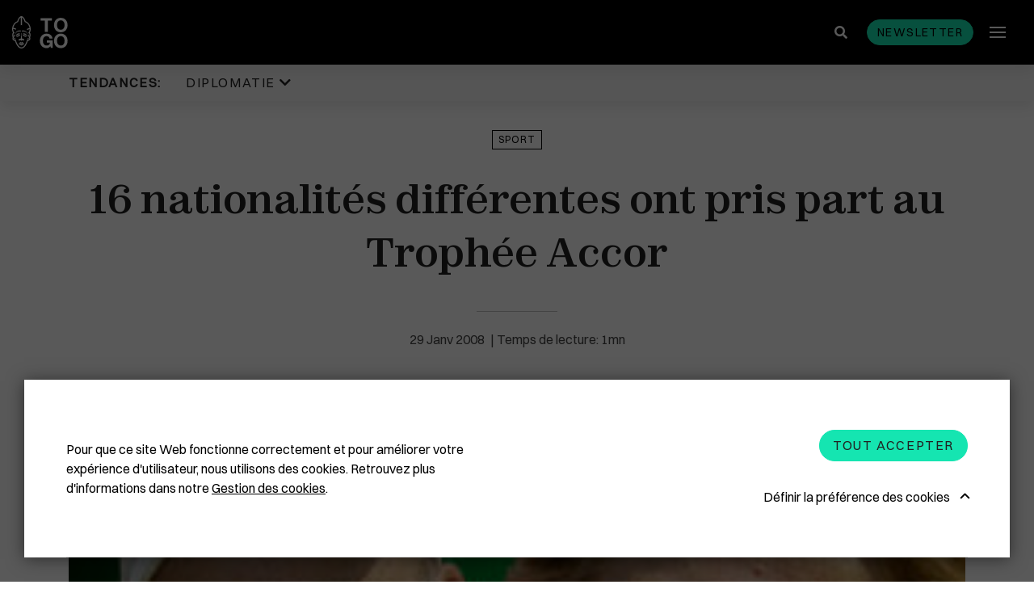

--- FILE ---
content_type: text/html; charset=UTF-8
request_url: https://www.republicoftogo.com/toutes-les-rubriques/sport/16-nationalites-differentes-ont-pris-part-au-trophee-accor
body_size: 10193
content:
<!DOCTYPE html>
<html lang="fr-FR">
<head>
    <meta charset="utf-8">

            


                                                                
    
                                    
    

<title>16 nationalités différentes ont pris part au Trophée Accor - République Togolaise</title>

        
<meta name="generator" content="eZ Platform powered by Netgen">
<meta name="viewport" content="width=device-width, initial-scale=1.0, maximum-scale=2">


    <link rel="canonical" href="https://www.republicoftogo.com/toutes-les-rubriques/sport/16-nationalites-differentes-ont-pris-part-au-trophee-accor" />

<link rel="home" href="/" title="République Togolaise front page" />
<link rel="index" href="/" />
<link rel="search" href="/content/search" title="Rechercher République Togolaise" />


<link rel="apple-touch-icon" sizes="180x180" href="/bundles/app/images/favicon/apple-touch-icon.png">
<link rel="icon" type="image/png" sizes="32x32" href="/bundles/app/images/favicon/favicon-32x32.png">
<link rel="icon" type="image/png" sizes="16x16" href="/bundles/app/images/favicon/favicon-16x16.png">
<link rel="manifest" href="/bundles/app/images/favicon/site.webmanifest">
<link rel="mask-icon" href="/bundles/app/images/favicon/safari-pinned-tab.svg" color="#000000">
<meta name="msapplication-TileColor" content="#000000">
<meta name="theme-color" content="#000000">

    
            <link rel="stylesheet" href="/assets/app/build/app.css?v=ca4fe90a84be2842558d">
<link rel="stylesheet" type="text/css" href="/bundles/netgenlayouts/css/style.css?2bac621"/>
<link rel="stylesheet" type="text/css" href="/bundles/netgenlayoutsstandard/css/style.css?e88351e"/>
    
            <script src="/assets/app/build/runtime.js?v=06797136296e5e904483"></script><script src="/assets/app/build/app.js?v=07a2052c45008d147152"></script>
<script type="text/javascript" src="/bundles/netgenlayouts/js/app.js?2bac621"></script>
<script type="text/javascript" src="/bundles/netgenlayoutsstandard/js/app.js?e88351e"></script>
    
            
    
                        <meta property="og:site_name" content="République Togolaise" />
                                <meta property="fb:app_id" content="225052977537401" />
                                <meta property="og:type" content="article" />
                                <meta property="og:title" content="16 nationalités différentes ont pris part au Trophée Accor" />
                                <meta property="og:image" content="https://www.republicoftogo.com/var/site/storage/images/toutes-les-rubriques-novo/sport/16-nationalites-differentes-ont-pris-part-au-trophee-accor/2250932-1-fre-FR/16-nationalites-differentes-ont-pris-part-au-trophee-accor_i1200.jpg" />
            
                                        <meta property="og:url" content="https://www.republicoftogo.com/toutes-les-rubriques/sport/16-nationalites-differentes-ont-pris-part-au-trophee-accor" />
                        
    
        
            <script>(function(w,d,s,l,i){w[l]=w[l]||[];w[l].push({'gtm.start':
        new Date().getTime(),event:'gtm.js'});var f=d.getElementsByTagName(s)[0],
        j=d.createElement(s),dl=l!='dataLayer'?'&l='+l:'';j.async=true;j.src=
        'https://www.googletagmanager.com/gtm.js?id='+i+dl;f.parentNode.insertBefore(j,f);
        })(window,document,'script','dataLayer','GTM\u002DT9HDFJ3');</script>
    
            <script type="application/ld+json">
        {
            "@context": "http://schema.org",
            "@type": "Article",
            "headline": "16 nationalités différentes ont pris part au Trophée Accor",
                            "datePublished": "2009-11-30",
                                                    "image": "https://www.republicoftogo.com/var/site/storage/images/toutes-les-rubriques-novo/sport/16-nationalites-differentes-ont-pris-part-au-trophee-accor/2250932-1-fre-FR/16-nationalites-differentes-ont-pris-part-au-trophee-accor_i1200.jpg",
                        "publisher": {
                "type": "Organization",
                "name": "République Togolaise"
            }
        }
    </script>
</head>
<body class="article-page">
    
        
            <noscript><iframe src="https://www.googletagmanager.com/ns.html?id=GTM\u002DT9HDFJ3"
        height="0" width="0" style="display:none;visibility:hidden"></iframe></noscript>
    
<div id="page" data-path='["1&quot;,&quot;2&quot;,&quot;49486&quot;,&quot;89592&quot;,&quot;89983"]'>
    <div class="zone-layout-layout2">

    <section class="zone zone-header">
            








    

    <div
        class="ngl-block ngl-twig_block ngl-vt-twig_block "
                    >
        
        <div class="sticky-container">
    <div class="header-wrapper">
    
    <header class="site-header">
        <div class="container">
            <a class="site-logo" href="/" title="République Togolaise">
                    <img src="/bundles/app/images/togo_logo.svg" alt="République Togolaise" />
    </a>
            <div class="header-search">
    <a class="searchbox-toggle" href="/content/search" title="Rechercher">
        <i class="fas fa-search"></i>
    </a>
    <form class="navbar-search" method="get" action="/content/search" id="site-wide-search">
        <div class="container">
            <span class="d-none">Rechercher</span>
            <button type="submit" class="search-submit"><i class="fas fa-search"></i></button>
            <input class="search-query" type="search" name="searchText" id="site-wide-search-field" placeholder="Rechercher republicoftogo.com" aria-label="Rechercher" />
            <button type="button" class="search-close"></button>
        </div>
    </form>
</div>
            <button id="newsletter-trigger" class="btn btn-primary btn-small" data-toggle="modal" data-target="#nl-modal">Newsletter</button>
            <a class="mainnav-toggle" href="#">
                <span class="hamburger"></span>
            </a>

            <div class="menu-wrapper">
                <div class="main-navigation-wrapper">
    <h3 class="menu-title">Rubriques</h3>
    <nav class="main-navigation" role="navigation">
                            <ul class="nav navbar-nav">
                                                                    
                                                <li id="menu-item-location-id-56557" class="firstli" data-location-id="56557">                <a href="/toutes-les-rubriques/diplomatie">Diplomatie</a>                        
        </li>
    
                                                            
                                                <li id="menu-item-location-id-77958" data-location-id="77958">                <a href="/toutes-les-rubriques/politique">Politique</a>                        
        </li>
    
                                                            
                                                <li id="menu-item-location-id-60312" data-location-id="60312">                <a href="/toutes-les-rubriques/eco-finance">Eco &amp; Finance</a>                        
        </li>
    
                                                            
                                                <li id="menu-item-location-id-54148" data-location-id="54148">                <a href="/toutes-les-rubriques/cooperation">Coopération</a>                        
        </li>
    
                                                            
                                                <li id="menu-item-location-id-49905" data-location-id="49905">                <a href="/toutes-les-rubriques/developpement">Développement</a>                        
        </li>
    
                                                            
                                                <li id="menu-item-location-id-86711" data-location-id="86711">                <a href="/toutes-les-rubriques/societe">Société</a>                        
        </li>
    
                                                            
                                                <li id="menu-item-location-id-64377" data-location-id="64377">                <a href="/toutes-les-rubriques/education">Éducation</a>                        
        </li>
    
                                                            
                                                <li id="menu-item-location-id-84836" data-location-id="84836">                <a href="/toutes-les-rubriques/sante">Santé</a>                        
        </li>
    
                                                            
                                                <li id="menu-item-location-id-68157" data-location-id="68157">                <a href="/toutes-les-rubriques/idees">Idées</a>                        
        </li>
    
                                                            
                                                <li id="menu-item-location-id-70363" data-location-id="70363">                <a href="/toutes-les-rubriques/medias">Médias</a>                        
        </li>
    
                                                            
                                                <li id="menu-item-location-id-91869" data-location-id="91869">                <a href="/toutes-les-rubriques/high-tech">High-Tech</a>                        
        </li>
    
                                                            
                                                <li id="menu-item-location-id-55339" data-location-id="55339">                <a href="/toutes-les-rubriques/culture">Culture</a>                        
        </li>
    
                                                            
                                                <li id="menu-item-location-id-86388" data-location-id="86388">                <a href="/toutes-les-rubriques/social">Social</a>                        
        </li>
    
                                                            
                                                <li id="menu-item-location-id-69816" data-location-id="69816">                <a href="/toutes-les-rubriques/justice">Justice</a>                        
        </li>
    
                                                            
                                                <li id="menu-item-location-id-56305" data-location-id="56305">                <a href="/toutes-les-rubriques/diaspora">Diaspora</a>                        
        </li>
    
                                                            
                                                <li id="menu-item-location-id-65818" data-location-id="65818">                <a href="/toutes-les-rubriques/faits-divers">Faits divers</a>                        
        </li>
    
                                                            
                                                <li id="menu-item-location-id-92394" data-location-id="92394">                <a href="/toutes-les-rubriques/tourisme">Tourisme</a>                        
        </li>
    
                                                            
                                                <li id="menu-item-location-id-89592" data-location-id="89592">                <a href="/toutes-les-rubriques/sport">Sport</a>                        
        </li>
    
                                                            
                                                <li id="menu-item-location-id-65534" data-location-id="65534">                <a href="/toutes-les-rubriques/environnement">Environnement</a>                        
        </li>
    
                                                            
                                                <li id="menu-item-location-id-53702" data-location-id="53702">                <a href="/toutes-les-rubriques/cedeao">Cédéao</a>                        
        </li>
    
                                                            
                                                <li id="menu-item-location-id-92652" data-location-id="92652">                <a href="/toutes-les-rubriques/union-africaine">Union Africaine</a>                        
        </li>
    
                                                            
                                                <li id="menu-item-location-id-92524" data-location-id="92524">                <a href="/toutes-les-rubriques/uemoa">Uemoa</a>                        
        </li>
    
                                                            
                                                <li id="menu-item-location-id-50319" data-location-id="50319">                <a href="/toutes-les-rubriques/region-afrique">Région &amp; Afrique</a>                        
        </li>
    
                                                            
                                                <li id="menu-item-location-id-107393" data-location-id="107393">                <a href="/toutes-les-rubriques/commonwealth">Commonwealth</a>                        
        </li>
    
                                                            
                                                <li id="menu-item-location-id-68868" class="lastli" data-location-id="68868">                <a href="/toutes-les-rubriques/in-english">In English</a>                        
        </li>
    

    </ul>

            </nav>
</div>
                            </div>
                    </div>
            </header>
</div>            <div class="trending-topics-container">
        <section class="trending-topics">
            <div class="container">
                <figure>
                    <figcaption>Tendances:</figcaption>
                    <ul class="topic-list">
                                                    <li>
                                                                                                    <span class="ezstring-field">Diplomatie </span>
                                    <i class="fas fa-chevron-down"></i>
                                    <div class="topic-content">
                                        <div class="container">
                                            <ul>
                                                                                                    <li>
                                                    

<article class="view-type view-type-standard ng-article vl1">

            
                    
            <figure class="image">
            <a href="/tendances/diplomatie/plus-de-masque-en-france"
                                                                                aria-label="Plus de masque en France "
            ><img
                                            src="/var/site/storage/images/tendances/covid-19/plus-de-masque-en-france/2779312-1-fre-FR/plus-de-masque-en-france_i30.jpg"
                data-src="/var/site/storage/images/tendances/covid-19/plus-de-masque-en-france/2779312-1-fre-FR/plus-de-masque-en-france_i770.jpg"
                                                            alt="Plus de masque en France "
            class="ezimage-field" /></a>
        </figure>
    

    <header class="article-header">
        <div class="info">
            <div class="publish-date">
                                    <time>16.05.22</time>
                            </div>
                    </div>
        <h2 class="title"><a href="/tendances/diplomatie/plus-de-masque-en-france">Plus de masque en France</a></h2>
            </header>
</article>

                                                    </li>
                                                                                                    <li>
                                                    

<article class="view-type view-type-standard ng-article vl1">

            
                    
            <figure class="image">
            <a href="/tendances/diplomatie/la-chine-recadre-le-patron-de-l-oms"
                                                                                aria-label="La Chine recadre le patron de l&#039;OMS "
            ><img
                                            src="/var/site/storage/images/tendances/covid-19/la-chine-recadre-le-patron-de-l-oms/2777751-1-fre-FR/la-chine-recadre-le-patron-de-l-oms_i30.jpg"
                data-src="/var/site/storage/images/tendances/covid-19/la-chine-recadre-le-patron-de-l-oms/2777751-1-fre-FR/la-chine-recadre-le-patron-de-l-oms_i770.jpg"
                                                            alt="La Chine recadre le patron de l&#039;OMS "
            class="ezimage-field" /></a>
        </figure>
    

    <header class="article-header">
        <div class="info">
            <div class="publish-date">
                                    <time>11.05.22</time>
                            </div>
                    </div>
        <h2 class="title"><a href="/tendances/diplomatie/la-chine-recadre-le-patron-de-l-oms">La Chine recadre le patron de l&#039;OMS</a></h2>
            </header>
</article>

                                                    </li>
                                                                                                    <li>
                                                    

<article class="view-type view-type-standard ng-article vl1">

            
                    
            <figure class="image">
            <a href="/tendances/diplomatie/plus-de-masques-a-bord-des-avions-americains"
                                                                                aria-label="Plus de masques à bord des avions américains "
            ><img
                                            src="/var/site/storage/images/tendances/covid-19/plus-de-masques-a-bord-des-avions-americains/2772247-1-fre-FR/plus-de-masques-a-bord-des-avions-americains_i30.jpg"
                data-src="/var/site/storage/images/tendances/covid-19/plus-de-masques-a-bord-des-avions-americains/2772247-1-fre-FR/plus-de-masques-a-bord-des-avions-americains_i770.jpg"
                                                            alt="Plus de masques à bord des avions américains "
            class="ezimage-field" /></a>
        </figure>
    

    <header class="article-header">
        <div class="info">
            <div class="publish-date">
                                    <time>19.04.22</time>
                            </div>
                    </div>
        <h2 class="title"><a href="/tendances/diplomatie/plus-de-masques-a-bord-des-avions-americains">Plus de masques à bord des avions américains</a></h2>
            </header>
</article>

                                                    </li>
                                                                                            </ul>
                                            <a href="/tendances/diplomatie" class="btn btn-borderless btn-caret-right">Lire la suite</a>
                                        </div>
                                    </div>
                                                            </li>
                                            </ul>
                </figure>

                            </div>
        </section>
    </div>
</div>

            </div>

    </section>

    <section class="zone zone-post_header">
            </section>

    <section class="zone zone-main">
            








    

    <div
        class="ngl-block ngl-full_view ngl-vt-full_view "
                    >
        
        <article class="view-type view-type-full ng-article vf1">
                    <header class="full-page-header">
                <div class="container">
                    
    <a class="main-topic" href="/toutes-les-rubriques/sport">Sport</a>
                    <h1 class="full-page-title"><span class="ezstring-field">16 nationalités différentes ont pris part au Trophée Accor</span></h1>

                    
                    <div class="full-page-info">
                        <div class="line-decorator"></div>
                        	
<time>
	29
	Janv
	2008
</time>
                    </div>
                </div>
            </header>
        
        <div class="container page-width-xs">
                                                <div class="full-page-image">
                                
            <div>
    
            
                    
                <figure class="image-wrapper">
                                    <img
                                                                                src="/var/site/storage/images/toutes-les-rubriques-novo/sport/16-nationalites-differentes-ont-pris-part-au-trophee-accor/2250932-1-fre-FR/16-nationalites-differentes-ont-pris-part-au-trophee-accor_i30.jpg"
                            data-src="/var/site/storage/images/toutes-les-rubriques-novo/sport/16-nationalites-differentes-ont-pris-part-au-trophee-accor/2250932-1-fre-FR/16-nationalites-differentes-ont-pris-part-au-trophee-accor_i1920.jpg"
                                                            data-srcset="/var/site/storage/images/toutes-les-rubriques-novo/sport/16-nationalites-differentes-ont-pris-part-au-trophee-accor/2250932-1-fre-FR/16-nationalites-differentes-ont-pris-part-au-trophee-accor_i480.jpg 600w,
                                            /var/site/storage/images/toutes-les-rubriques-novo/sport/16-nationalites-differentes-ont-pris-part-au-trophee-accor/2250932-1-fre-FR/16-nationalites-differentes-ont-pris-part-au-trophee-accor_i770.jpg 991w,
                                            /var/site/storage/images/toutes-les-rubriques-novo/sport/16-nationalites-differentes-ont-pris-part-au-trophee-accor/2250932-1-fre-FR/16-nationalites-differentes-ont-pris-part-au-trophee-accor_i1200.jpg 1200w,
                                            /var/site/storage/images/toutes-les-rubriques-novo/sport/16-nationalites-differentes-ont-pris-part-au-trophee-accor/2250932-1-fre-FR/16-nationalites-differentes-ont-pris-part-au-trophee-accor_i1920.jpg 1920w"
                                                                                                />
                
                            </figure>
        
            </div>
    
                    </div>
                                    </div>

        <div class="container">
                            <div class="full-page-body">
                                            <div class="ezxmltext-field"><p>Le Golf Club du Togo a accueilli le week-end dernier le trophée « Accor ». Deux compétitions regroupant 34 équipes et représentant 16 nationalités (France, Italie, Indonésie, Corée de
  Sud, Togo, Allemagne, Norvège, Liban, Roumanie, Belgique, Pays- Bas, Etats -Unis, Malte, Bénin, Suisse, Espagne, notamment). Originalité de cette compétition, un buffet différent attendait les
  participants à la fin de chaque trou avec des spécialités togolaises, françaises ou libanaises.</p><p>Grand ordonnateur du volet culinaire, Dominique Harel, le patron du groupe Accor pour le Togo et l'un des principaux sponsors de cette manifestation.Le gagnant du « Parcours Golfique
  Gourmand « est l'équipe composée de Claire Durand, Présidente de l'Union des Français de l'Etranger et Eric Renaldo, Président du Golf Club du Togo.</p><p>Les vainqueurs de la seconde compétition, le « Trophée Mercure » (réservé aux seul golfeurs confirmés) sont :</p><p><strong>1 série : Didier NAASZ - France</strong></p><p>2ème série : Sébastien RAULT - France</p><p>3ème série : Mme SEO CHONG HWA - Corée de Sud</p><p><em>En photo : Eric Renaldo et Claire Durand</em></p><p></p>
</div>

                        <div class="sticky-wrapper">
                            <div class="social-share sticky">
                                <div class="social-share__title">
                                    Partager
                                </div>
                                <div class="social-share__btns">
                                    <a href="https://twitter.com/intent/tweet?text=16 nationalités différentes ont pris part au Trophée Accor&url=https://www.republicoftogo.com/toutes-les-rubriques/sport/16-nationalites-differentes-ont-pris-part-au-trophee-accor" class="social-share__icon">
                                        <svg xmlns="http://www.w3.org/2000/svg" height="1em" viewBox="0 0 512 512">
                                            <path fill="#212121" d="M389.2 48h70.6L305.6 224.2 487 464H345L233.7 318.6 106.5 464H35.8L200.7 275.5 26.8 48H172.4L272.9 180.9 389.2 48zM364.4 421.8h39.1L151.1 88h-42L364.4 421.8z"/>
                                        </svg>
                                    </a>
                                    <a href="https://www.facebook.com/sharer/sharer.php?u=https://www.republicoftogo.com/toutes-les-rubriques/sport/16-nationalites-differentes-ont-pris-part-au-trophee-accor" class="social-share__icon">
                                        <i class="fab fa-facebook-f"></i>
                                    </a>
                                </div>
                            </div>
                        </div>
                    
                                    </div>
                                    </div>
    </article>

            </div>

    </section>

    <section class="zone zone-pre_footer">
            





        

    
    

    <div
        class="ngl-block ngl-column ngl-vt-column  whitespace-top-medium whitespace-bottom-medium bg-color-white"
                    >
        <div class="container">
        <div
        class="ngl-block ngl-title ngl-vt-section section-title "
                    >
        
        <h2 class="title">
        
                                ARTICLES SUR LE MÊME THÈME
    
            </h2>

            </div>

    








    

    <div
        class="ngl-block ngl-list ngl-vt-grid "
                    >
        
        <div class="row">
                                        <div class="col-sm-6 col-md-6 col-lg-4">
       

<article class="view-type view-type-standard_with_intro ng-article vl1">

            
                    
            <figure class="image">
            <a href="/toutes-les-rubriques/sport/asck-et-asko-assurent-en-tete"
                                                                                aria-label="ASCK et ASKO assurent en tête"
            ><img
                                            src="/var/site/storage/images/toutes-les-rubriques/sport/asck-et-asko-assurent-en-tete/3039945-1-fre-FR/asck-et-asko-assurent-en-tete_i30.jpg"
                data-src="/var/site/storage/images/toutes-les-rubriques/sport/asck-et-asko-assurent-en-tete/3039945-1-fre-FR/asck-et-asko-assurent-en-tete_i770.jpg"
                                                            alt="ASCK et ASKO assurent en tête"
            class="ezimage-field" /></a>
        </figure>
    

    <header class="article-header">
        <div class="info">
            <div class="publish-date">
                                    <time>18.01.26</time>
                            </div>
                    </div>
        <h2 class="title"><a href="/toutes-les-rubriques/sport/asck-et-asko-assurent-en-tete">ASCK et ASKO assurent en tête</a></h2>
                                <div class="short">
            <div class="ezxmltext-field"><p>La 11e journée du championnat de première division s’est achevée dimanche.</p>
</div>

        </div>
    
            </header>
</article>


</div>

                                <div class="col-sm-6 col-md-6 col-lg-4">
       

<article class="view-type view-type-standard_with_intro ng-article vl1">

            
                    
            <figure class="image">
            <a href="/toutes-les-rubriques/sport/un-corse-pour-diriger-les-eperviers"
                                                                                aria-label="Un Corse pour diriger les Eperviers ? "
            ><img
                                            src="/var/site/storage/images/toutes-les-rubriques/sport/un-corse-pour-diriger-les-eperviers/3039663-1-fre-FR/un-corse-pour-diriger-les-eperviers_i30.jpg"
                data-src="/var/site/storage/images/toutes-les-rubriques/sport/un-corse-pour-diriger-les-eperviers/3039663-1-fre-FR/un-corse-pour-diriger-les-eperviers_i770.jpg"
                                                            alt="Un Corse pour diriger les Eperviers ? "
            class="ezimage-field" /></a>
        </figure>
    

    <header class="article-header">
        <div class="info">
            <div class="publish-date">
                                    <time>16.01.26</time>
                            </div>
                    </div>
        <h2 class="title"><a href="/toutes-les-rubriques/sport/un-corse-pour-diriger-les-eperviers">Un Corse pour diriger les Eperviers ?</a></h2>
                                <div class="short">
            <div class="ezxmltext-field"><p>Les médias togolais bruissent depuis plusieurs jours de rumeurs autour d’une possible arrivée de Jean-Michel Cavalli à la tête de la sélection nationale. Son nom circule avec insistance pour prendre les commandes des Éperviers, mais à ce stade, rien n’a été officialisé.</p>
</div>

        </div>
    
            </header>
</article>


</div>

<div class="clearfix visible-sm-block visible-md-block"></div>                                <div class="col-sm-6 col-md-6 col-lg-4">
       

<article class="view-type view-type-standard_with_intro ng-article vl1">

            
                    
            <figure class="image">
            <a href="/toutes-les-rubriques/sport/une-journee-avare-de-buts"
                                                                                aria-label="Une journée avare de buts "
            ><img
                                            src="/var/site/storage/images/toutes-les-rubriques/sport/une-journee-avare-de-buts/3038651-1-fre-FR/une-journee-avare-de-buts_i30.jpg"
                data-src="/var/site/storage/images/toutes-les-rubriques/sport/une-journee-avare-de-buts/3038651-1-fre-FR/une-journee-avare-de-buts_i770.jpg"
                                                            alt="Une journée avare de buts "
            class="ezimage-field" /></a>
        </figure>
    

    <header class="article-header">
        <div class="info">
            <div class="publish-date">
                                    <time>11.01.26</time>
                            </div>
                    </div>
        <h2 class="title"><a href="/toutes-les-rubriques/sport/une-journee-avare-de-buts">Une journée avare de buts</a></h2>
                                <div class="short">
            <div class="ezxmltext-field"><p>Disputée ce week-end, la 10ème journée du championnat de première division (D1) aura été l'une des plus pauvres en réalisations offensives. Au total, six buts ont été marqués en cinq rencontres.</p>
</div>

        </div>
    
            </header>
</article>


</div>

<div class="clearfix visible-lg-block"></div>            
            </div>

            </div>

        </div>    </div>

    </section>

    <section class="zone zone-footer">
            








    

    <div
        class="ngl-block ngl-twig_block ngl-vt-twig_block "
                    >
        
        <footer class="site-footer">
    <section class="social-list-block">
        <div class="container">
            <ul>
                                    <li><a href="https://www.facebook.com/REPUBLIC-OF-TOGO-6683533941/"><i class="fab fa-facebook-f"></i><span class="tt">Facebook</span></a></li>
                
                                    <li><a href="https://twitter.com/republicoftogo">
                        <svg xmlns="http://www.w3.org/2000/svg" height="1em" viewBox="0 0 512 512">
                            <path fill="#ffffff" d="M389.2 48h70.6L305.6 224.2 487 464H345L233.7 318.6 106.5 464H35.8L200.7 275.5 26.8 48H172.4L272.9 180.9 389.2 48zM364.4 421.8h39.1L151.1 88h-42L364.4 421.8z"/>
                        </svg>
                    <span class="tt">Twitter</span></a></li>
                
                                    <li><a href="https://www.instagram.com/republicoftogo/"><i class="fab fa-instagram"></i><span class="tt">Instagram</span></a></li>
                
                
                
                
                                    <li><a href="https://www.flickr.com/photos/republicoftogo/"><i class="fab fa-flickr"></i><span class="tt">Flickr</span></a></li>
                            </ul>
        </div>
    </section>
        
        

    <div class="footer-info">
                    <div class="footer-links">
                <div class="container">
                    <div class="ezxmltext-field"><ul>
<li><a href="/footer-articles/qui-sommes-nous">Qui sommes-nous ?</a></li>
<li><a href="/footer-articles/mentions-legales">Mentions légales</a></li>
<li><a href="/footer-articles/cgu">CGU</a></li>
<li><a href="/footer-articles/gestion-des-cookies">Gestion des cookies</a></li>
<li><a href="/liens-premier-niveau/contactez-nous">Contactez-nous</a></li>
</ul>
</div>

                </div>
            </div>
                            <div class="footer-block">
                <div class="container">
                    <div class="ezxmltext-field"><p>Copyright © 1997-2026 République Togolaise</p>
</div>

                                    </div>
            </div>
            </div>
</footer>

            </div>

    </section>

</div>
</div>

    
<div class="modal fade js-ajax-modal" id="ajax-modal" tabindex="-1" role="dialog" aria-hidden="true">
    <div class="modal-dialog modal-dialog-centered ajax-modal" role="document">
        <div class="modal-content">
            <div class="modal-header">
                <button type="button" class="close" data-dismiss="modal" aria-label="Close">
                    <span aria-hidden="true"></span>
                </button>
            </div>
            <div class="modal-body">

            </div>
        </div>
    </div>
</div>

<div class="modal fade js-nl-modal" id="nl-modal" tabindex="-1" role="dialog" aria-hidden="true">
    <div class="modal-dialog modal-dialog-centered ajax-modal" role="document">
        <div class="modal-content nl-subscription-block">
            <div class="modal-header">
                <button type="button" class="close" data-dismiss="modal" aria-label="Close">
                    <span aria-hidden="true"></span>
                </button>
            </div>
            <div class="modal-body">
                <h2 class="section-title">Newsletter abonnez-vous</h2>
                <form id="nl-modal-subscribe" action="https://www.republicoftogo.com/newsletter/subscribe" method="post">
                    <input id="nl-age" type="text" name="age" class="form-control" placeholder=" " tabindex="-1">
                    <label for="nl-age" class="input-group-addon">Entrez votre âge</label>
                    <input id="nl-modal-email" type="email" name="email" class="form-control" required placeholder=" ">
                    <label for="nl-modal-email" class="input-group-addon">Entrez votre email</label>
                    <button id="submit-modal-email" type="submit" class="btn btn-borderless btn-white js-submit-nl">S&#039;abonner</button>
                </form>
                <div class="success-message"></div>
            </div>
        </div>
    </div>
</div>

    
    <div id="ng-cc">
        <div class="ng-cc-overlay"></div>

        <div class="ng-cc-modal">
            <div class="ng-cc-content">
              <div class="wrapper">
                                    <div class="ezxmltext-field"><p>Pour que ce site Web fonctionne correctement et pour améliorer votre expérience d'utilisateur, nous utilisons des cookies. Retrouvez plus d'informations dans notre <a href="/footer-articles/gestion-des-cookies">Gestion des cookies</a>.</p>
</div>

                                </div>

                <div class="ng-cc-actions">
                    <a href="#" class="optional-list-toggle">
                                              <span class="ezstring-field">Définir la préférence des cookies</span>
                        <span class="cookie-angle-up"></span>
                                          </a>
                    <button id="ng-cc-accept" class="btn btn-primary">
                                                    <span class="ezstring-field">Tout accepter</span>
                                            </button>
                </div>
                </div>
            <div class="ng-cc-optional-list">
              <ul>
                    <li>
                        <input type="checkbox" class="ng-cc-optional-checkbox" id="ng-cc-necessary" data-name="necessary" checked disabled />
                        <label for="ng-cc-necessary">
                            <i class="ng-cc-checkbox-icon">
                              <span class="on ng-cc-on">Accepté</span>
                              <span class="off ng-cc-off">Pas accepté</span>
                            </i>

                                                            <span class="ezstring-field">Cookies nécessaires</span>
                                                    </label>

                                                    <div class="ezxmltext-field"><p>Les cookies nécessaires activent les fonctionnalités de base. Le site Web ne peut pas fonctionner correctement sans ces cookies et ne peut être désactivé qu'en modifiant les préférences de votre navigateur.</p>
</div>

                                            </li>
                </ul>
                <div class="ng-cc-optional-actions clearfix">
                  <button id="ng-cc-optional-save" class="btn btn-outline-primary">
                    Enregistrer les paramètres
                  </button>
              </div>
            </div>
        </div>
    </div>

    <script>
        window.__ngCcConfig = {
            options: {
              lifetime: 30,
            },
            optionalCookies: [
                            {
                name: 'analytics',
                label: 'Cookies analytiques',
                description: '<div class="ezxmltext-field"><p>Les cookies analytiques nous aident à améliorer notre site Web en collectant et en rapportant des informations sur son utilisation.</p></div>',
                                onAccept: function() {
                                  },
                onRevoke: function() {
                                  },
              },
              
                            {
                name: 'marketing',
                label: 'Cookies marketing',
                description: '<div class="ezxmltext-field"><p>Nous utilisons des cookies marketing pour nous aider à améliorer la pertinence des campagnes publicitaires que vous recevez.</p></div>',
                                onAccept: function() {
                                  },
                onRevoke: function() {
                                  },
              },
              
                          ],
        }
    </script>

</body>
</html>
